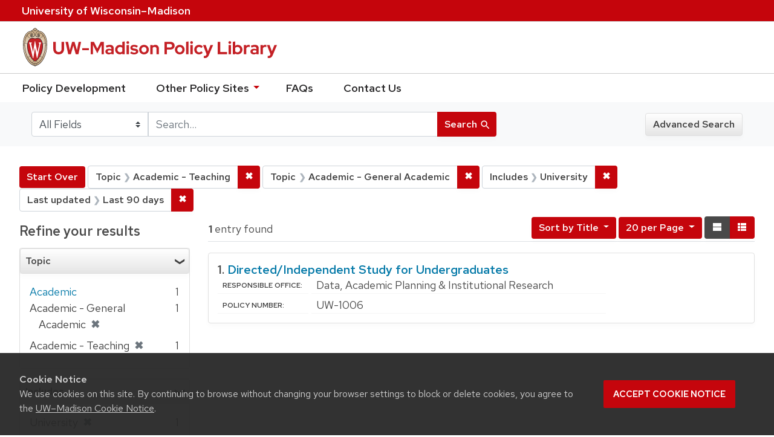

--- FILE ---
content_type: text/html; charset=utf-8
request_url: https://policy.wisc.edu/?f%5Bcategory_ssim%5D%5B%5D=Academic+-+Teaching&f%5Bcategory_ssim%5D%5B%5D=Academic+-+General+Academic&f%5Bpolicyscope_ssim%5D%5B%5D=University&f%5Bupdateddate_dtsi%5D%5B%5D=last_14_days&per_page=20&q=&search_field=all_fields&sort=policytitle_ssi+asc%2C+effectivedate_dtsi+desc
body_size: 26983
content:

<!DOCTYPE html>
<html class="no-js" lang="en">
  <head>
    <meta charset="utf-8">
    <meta http-equiv="Content-Type" content="text/html; charset=utf-8">
    <meta name="viewport" content="width=device-width, initial-scale=1, shrink-to-fit=no">
    <meta http-equiv="X-UA-Compatible" content="IE=edge">
    <title>Topic: Academic - Teaching and Academic - General Academic / Includes: University / Last updated: Last 90 days - UW-Madison Policy Library Search Results</title>
    <link href="https://policy.wisc.edu/library/opensearch.xml" title="UW-Madison Policy Library" type="application/opensearchdescription+xml" rel="search" />
    <link rel="shortcut icon" type="image/x-icon" href="/assets/favicon-c706bf580891af91f8e187e953cf4daed10e1f2df0e20e627f3729c77d0cbc53.ico" />
    <link href="https://fonts.googleapis.com/icon?family=Material+Icons" rel="stylesheet">
    <link rel="stylesheet" crossorigin href="https://cdn.wisc.cloud/fonts/uw-rh/fonts-woff2.0.0.1.css">
    <link rel="stylesheet" media="all" href="/assets/application-6fbb13c2047d9296329fe3f63bb3c7874811807675deef9e78a3f4def9f0158b.css" />
    <script src="/assets/application-58c7e1ba8818f8859bdb2072b8f925105e0acdbf8c7c938258b44bef2cd3e6d4.js"></script>
    <meta name="csrf-param" content="authenticity_token" />
<meta name="csrf-token" content="8dLEIu9Tsmy9qVCCo2EczLFxTueO4w76yW8iXmbqdphp8NwVAXd0zAYfAuYMIHEY1/ImUXWAlgbHyjCvOAPCYQ==" />
      <meta name="totalResults" content="1" />
<meta name="startIndex" content="0" />
<meta name="itemsPerPage" content="20" />

  <link rel="alternate" type="application/rss+xml" title="RSS for results" href="/library.rss?f%5Bcategory_ssim%5D%5B%5D=Academic+-+Teaching&amp;f%5Bcategory_ssim%5D%5B%5D=Academic+-+General+Academic&amp;f%5Bpolicyscope_ssim%5D%5B%5D=University&amp;f%5Bupdateddate_dtsi%5D%5B%5D=last_14_days&amp;per_page=20&amp;q=&amp;search_field=all_fields&amp;sort=policytitle_ssi+asc%2C+effectivedate_dtsi+desc" />
  <link rel="alternate" type="application/atom+xml" title="Atom for results" href="/library.atom?f%5Bcategory_ssim%5D%5B%5D=Academic+-+Teaching&amp;f%5Bcategory_ssim%5D%5B%5D=Academic+-+General+Academic&amp;f%5Bpolicyscope_ssim%5D%5B%5D=University&amp;f%5Bupdateddate_dtsi%5D%5B%5D=last_14_days&amp;per_page=20&amp;q=&amp;search_field=all_fields&amp;sort=policytitle_ssi+asc%2C+effectivedate_dtsi+desc" />
  <link rel="alternate" type="application/json" title="JSON" href="/library.json?f%5Bcategory_ssim%5D%5B%5D=Academic+-+Teaching&amp;f%5Bcategory_ssim%5D%5B%5D=Academic+-+General+Academic&amp;f%5Bpolicyscope_ssim%5D%5B%5D=University&amp;f%5Bupdateddate_dtsi%5D%5B%5D=last_14_days&amp;per_page=20&amp;q=&amp;search_field=all_fields&amp;sort=policytitle_ssi+asc%2C+effectivedate_dtsi+desc" />

      <script async src="https://www.googletagmanager.com/gtag/js?id=G-8GY8VWD8T5"></script>
      <script src="https://cdn.wisc.cloud/cookie-consent/uwcookieconsent.min.js"></script>
      <script>
        window.dataLayer = window.dataLayer || [];
        function gtag(){dataLayer.push(arguments);}
        gtag('js', new Date());
        gtag('config', 'G-8GY8VWD8T5', {'cookie_domain': 'policy.wisc.edu'});
      </script>
  </head>
  <body class="blacklight-catalog blacklight-catalog-index">
    <div id="skip-link">
      <a class="element-invisible element-focusable rounded-bottom py-2 px-3" data-turbolinks="false" href="#search_field">Skip to search</a>
      <a class="element-invisible element-focusable rounded-bottom py-2 px-3" data-turbolinks="false" href="#main-container">Skip to main content</a>
          <a class="element-invisible element-focusable rounded-bottom py-2 px-3" data-turbolinks="false" href="#documents">Skip to first result</a>

    </div>
    <nav class="navbar navbar-expand-md navbar-dark bg-dark topbar" role="navigation" aria-label="Utility menu">
  <div class="container">
    <a href="http://www.wisc.edu">University <span>of</span> Wisconsin–Madison</a>
  </div>
</nav>

<div id="mobile_nav" role="navigation" aria-hidden="false" aria-selected="true">
    <h1>UW&ndash;Madison Privacy Library</h1>
<nav>
    <ul>
        <li><a href="https://development.policy.wisc.edu">Policy Development</a></li>
        <li><a id="sub_nav" href='#' aria-expanded="false" aria-controls="sub_menu">Other Policy Sites <span class='material-icons'>chevron_right</span></a>
            <ul id="sub_menu">
                <li><a id="back_nav" href='#'><span class='material-icons'>chevron_left</span>Back</a>
                <li><a href="https://docs.legis.wisconsin.gov/statutes/statutes/36">Wisconsin Statutes</a></li>
                <li><a href="https://docs.legis.wisconsin.gov/code/admin_code/uws">University of Wisconsin System (UWS) Administrative Code</a></li>
                <li><a href="https://www.wisconsin.edu/regents/policies/">UW System Board of Regents Policies</a></li>
                <li><a href="https://www.wisconsin.edu/uw-policies/uw-system-administrative-policies/">UW System Administrative Policies &amp; Procedures</a></li>
            </ul>
        </li>
        <li><a href="https://development.policy.wisc.edu/frequently-asked-questions-faqs/">FAQs</a></li>
        <li><a href="https://development.policy.wisc.edu/contact-us/">Contact Us</a></li>
    </ul>
</nav>
</div>

<div class="main_nav logo-crest">
    <div id="mobile_overlay"></div>
    <div class="app_header container">
      <button id="menu_btn" aria-label="Hide/Show Site Menu" aria-expanded="false" aria-controls="mobile_nav"><span class="material-icons">menu</span></button>
      <h1 class="primary_logo"><a data-turbolinks="false" href="/"> 
          <span class="hide_text">UW-Madison Policy Library</span>
          <img alt="" src="/assets/policy_library-97345ea6a79605aad32036b2980be25d8f5a3855bce5384f1dfc78d817c68aa7.svg" />
</a>      </h1>
    </div>
</div>
<!--Left blank to remove login button-->
<nav class="nav_links">
    <ul>
        <li><a href="https://development.policy.wisc.edu">Policy Development</a></li>
        <li>
            <ul id="other-policy-menu" class="drop-menu">
                <li class="menu">
                <a aria-haspopup="true" href="#">Other Policy Sites <svg xmlns="http://www.w3.org/2000/svg" height="20" width="20"><path d="M0 0h24v24H0z" fill="none"/><path d="M7 10l5 5 5-5z"/></svg></a>
                <ul class="submenu" aria-label="submenu">
                    <li><a href="https://docs.legis.wisconsin.gov/statutes/statutes/36">Wisconsin Statutes</a></li>
                    <li><a href="https://docs.legis.wisconsin.gov/code/admin_code/uws">University of Wisconsin System (UWS) Administrative Code</a></li>
                    <li><a href="https://www.wisconsin.edu/regents/policies/">UW System Board of Regents Policies</a></li>
                    <li><a href="https://www.wisconsin.edu/uw-policies/uw-system-administrative-policies/">UW System Administrative Policies &amp; Procedures</a></li>
                </ul>
                </li>
            </ul>
        </li>
        <li><a href="https://development.policy.wisc.edu/frequently-asked-questions-faqs/">FAQs</a></li>
        <li><a href="https://development.policy.wisc.edu/contact-us/">Contact Us</a></li>
    </ul>
</nav>

<div class="navbar-search navbar navbar-light bg-light" role="navigation">
  <div class="container">
    
  <form class="search-query-form" role="search" action="https://policy.wisc.edu/" accept-charset="UTF-8" method="get"><input name="utf8" type="hidden" value="&#x2713;" />
    <input type="hidden" name="f[category_ssim][]" value="Academic - Teaching" />
<input type="hidden" name="f[category_ssim][]" value="Academic - General Academic" />
<input type="hidden" name="f[policyscope_ssim][]" value="University" />
<input type="hidden" name="f[updateddate_dtsi][]" value="last_14_days" />
<input type="hidden" name="per_page" value="20" />
<input type="hidden" name="sort" value="policytitle_ssi asc, effectivedate_dtsi desc" />
      <label for="search_field" class="sr-only">Search in</label>
    <div class="input-group">
          <select name="search_field" id="search_field" title="Targeted search options" class="custom-select search-field"><option value="all fields">All Fields</option>
<option value="title">Title</option>
<option value="policy details">Policy Details</option>
<option value="policy number">Policy Number</option>
<option value="responsible office">Responsible Office</option></select>

      <label for="q" class="sr-only">search for</label>
      <input type="text" name="q" id="q" value="" placeholder="Search..." class="search-q q form-control rounded-0" data-autocomplete-enabled="false" data-autocomplete-path="/library/suggest" />

      <span class="input-group-append">
        <button type="submit" class="btn btn-primary search-btn" id="search">
          <span class="submit-search-text">Search</span>
          <span class="blacklight-icons" aria-hidden="true"><?xml version="1.0"?>
<svg width="24" height="24" viewBox="0 0 20 20" role="img" aria-label="search icon">
  <path fill="none" d="M0 0h24v24H0V0z"/>
  <path d="M15.5 14h-.79l-.28-.27C15.41 12.59 16 11.11 16 9.5 16 5.91 13.09 3 9.5 3S3 5.91 3 9.5 5.91 16 9.5 16c1.61 0 3.09-.59 4.23-1.57l.27.28v.79l5 4.99L20.49 19l-4.99-5zm-6 0C7.01 14 5 11.99 5 9.5S7.01 5 9.5 5 14 7.01 14 9.5 11.99 14 9.5 14z"/>
</svg>
</span>
        </button>
      </span>
    </div>
</form>  <div>
    <a class="advanced_search btn btn-secondary" href="/advanced">Advanced Search</a>
  </div>

  </div>
</div>

  <main id="main-container" class="container" role="main" aria-label="Main content">
      <h1 class="sr-only top-content-title">Search</h1>

    <div id="appliedParams" class="clearfix constraints-container">
    <h2 class="sr-only">Search Constraints</h2>

    <a class="catalog_startOverLink btn btn-primary" href="/">Start Over</a>
    <span class="constraints-label sr-only">You searched for:</span>
    
<span class="btn-group applied-filter constraint filter filter-category_ssim">
  <span class="constraint-value btn btn-outline-secondary btn-disabled">
      <span class="filter-name">Topic</span>
      <span class="filter-value" title="Academic - Teaching">Academic - Teaching</span>
  </span>

    <a class="btn btn-outline-secondary remove" href="/?f%5Bcategory_ssim%5D%5B%5D=Academic+-+General+Academic&amp;f%5Bpolicyscope_ssim%5D%5B%5D=University&amp;f%5Bupdateddate_dtsi%5D%5B%5D=last_14_days&amp;per_page=20&amp;q=&amp;search_field=all_fields&amp;sort=policytitle_ssi+asc%2C+effectivedate_dtsi+desc"><span class="remove-icon">✖</span><span class="sr-only">Remove constraint Topic: Academic - Teaching</span></a>
</span>


<span class="btn-group applied-filter constraint filter filter-category_ssim">
  <span class="constraint-value btn btn-outline-secondary btn-disabled">
      <span class="filter-name">Topic</span>
      <span class="filter-value" title="Academic - General Academic">Academic - General Academic</span>
  </span>

    <a class="btn btn-outline-secondary remove" href="/?f%5Bcategory_ssim%5D%5B%5D=Academic+-+Teaching&amp;f%5Bpolicyscope_ssim%5D%5B%5D=University&amp;f%5Bupdateddate_dtsi%5D%5B%5D=last_14_days&amp;per_page=20&amp;q=&amp;search_field=all_fields&amp;sort=policytitle_ssi+asc%2C+effectivedate_dtsi+desc"><span class="remove-icon">✖</span><span class="sr-only">Remove constraint Topic: Academic - General Academic</span></a>
</span>


<span class="btn-group applied-filter constraint filter filter-policyscope_ssim">
  <span class="constraint-value btn btn-outline-secondary btn-disabled">
      <span class="filter-name">Includes</span>
      <span class="filter-value" title="University">University</span>
  </span>

    <a class="btn btn-outline-secondary remove" href="/?f%5Bcategory_ssim%5D%5B%5D=Academic+-+Teaching&amp;f%5Bcategory_ssim%5D%5B%5D=Academic+-+General+Academic&amp;f%5Bupdateddate_dtsi%5D%5B%5D=last_14_days&amp;per_page=20&amp;q=&amp;search_field=all_fields&amp;sort=policytitle_ssi+asc%2C+effectivedate_dtsi+desc"><span class="remove-icon">✖</span><span class="sr-only">Remove constraint Includes: University</span></a>
</span>


<span class="btn-group applied-filter constraint filter filter-updateddate_dtsi">
  <span class="constraint-value btn btn-outline-secondary btn-disabled">
      <span class="filter-name">Last updated</span>
      <span class="filter-value" title="Last 90 days">Last 90 days</span>
  </span>

    <a class="btn btn-outline-secondary remove" href="/?f%5Bcategory_ssim%5D%5B%5D=Academic+-+Teaching&amp;f%5Bcategory_ssim%5D%5B%5D=Academic+-+General+Academic&amp;f%5Bpolicyscope_ssim%5D%5B%5D=University&amp;per_page=20&amp;q=&amp;search_field=all_fields&amp;sort=policytitle_ssi+asc%2C+effectivedate_dtsi+desc"><span class="remove-icon">✖</span><span class="sr-only">Remove constraint Last updated: Last 90 days</span></a>
</span>

  </div>



    <div class="row">
  <div class="col-md-12">
    <div id="main-flashes">
      <div class="flash_messages">
</div>

    </div>
  </div>
</div>


    <div class="row">
          <section id="content" class="col-lg-9 order-last" aria-label="search results">
      
  




<div id="sortAndPerPage" class="sort-pagination clearfix">
      <div class="page-links">
      <span class="page-entries">
        <strong>1</strong> entry found
      </span>
    </div> 

  <div class="search-widgets float-md-right"><div id="sort-dropdown" class="sort-dropdown btn-group">
  <button type="button" class="btn btn-outline-secondary dropdown-toggle" data-toggle="dropdown" aria-expanded="false">
      Sort<span class="d-none d-sm-inline"> by Title</span> <span class="caret"></span>
  </button>

  <div class="dropdown-menu" role="menu">
      <a class="dropdown-item" href="/?f%5Bcategory_ssim%5D%5B%5D=Academic+-+Teaching&amp;f%5Bcategory_ssim%5D%5B%5D=Academic+-+General+Academic&amp;f%5Bpolicyscope_ssim%5D%5B%5D=University&amp;f%5Bupdateddate_dtsi%5D%5B%5D=last_14_days&amp;per_page=20&amp;q=&amp;search_field=all_fields&amp;sort=score+desc%2C+policytitle_ssi+asc">Relevance</a>
      <a class="dropdown-item" href="/?f%5Bcategory_ssim%5D%5B%5D=Academic+-+Teaching&amp;f%5Bcategory_ssim%5D%5B%5D=Academic+-+General+Academic&amp;f%5Bpolicyscope_ssim%5D%5B%5D=University&amp;f%5Bupdateddate_dtsi%5D%5B%5D=last_14_days&amp;per_page=20&amp;q=&amp;search_field=all_fields&amp;sort=policytitle_ssi+asc%2C+effectivedate_dtsi+desc">Title</a>
      <a class="dropdown-item" href="/?f%5Bcategory_ssim%5D%5B%5D=Academic+-+Teaching&amp;f%5Bcategory_ssim%5D%5B%5D=Academic+-+General+Academic&amp;f%5Bpolicyscope_ssim%5D%5B%5D=University&amp;f%5Bupdateddate_dtsi%5D%5B%5D=last_14_days&amp;per_page=20&amp;q=&amp;search_field=all_fields&amp;sort=policynumber_is+asc">Policy number</a>
  </div>
</div>

<span class="sr-only">Number of results to display per page</span>
<div id="per_page-dropdown" class="per-page-dropdown btn-group">
  <button type="button" class="btn btn-outline-secondary dropdown-toggle" data-toggle="dropdown" aria-expanded="false">
    20 per Page <span class="caret"></span>
  </button>
  <div class="dropdown-menu dropdown-menu-right" role="menu">
      <a class="dropdown-item" href="/?f%5Bcategory_ssim%5D%5B%5D=Academic+-+Teaching&amp;f%5Bcategory_ssim%5D%5B%5D=Academic+-+General+Academic&amp;f%5Bpolicyscope_ssim%5D%5B%5D=University&amp;f%5Bupdateddate_dtsi%5D%5B%5D=last_14_days&amp;per_page=10&amp;q=&amp;search_field=all_fields&amp;sort=policytitle_ssi+asc%2C+effectivedate_dtsi+desc">10<span class="sr-only"> per Page</span></a>
      <a class="dropdown-item" href="/?f%5Bcategory_ssim%5D%5B%5D=Academic+-+Teaching&amp;f%5Bcategory_ssim%5D%5B%5D=Academic+-+General+Academic&amp;f%5Bpolicyscope_ssim%5D%5B%5D=University&amp;f%5Bupdateddate_dtsi%5D%5B%5D=last_14_days&amp;per_page=20&amp;q=&amp;search_field=all_fields&amp;sort=policytitle_ssi+asc%2C+effectivedate_dtsi+desc">20<span class="sr-only"> per Page</span></a>
      <a class="dropdown-item" href="/?f%5Bcategory_ssim%5D%5B%5D=Academic+-+Teaching&amp;f%5Bcategory_ssim%5D%5B%5D=Academic+-+General+Academic&amp;f%5Bpolicyscope_ssim%5D%5B%5D=University&amp;f%5Bupdateddate_dtsi%5D%5B%5D=last_14_days&amp;per_page=50&amp;q=&amp;search_field=all_fields&amp;sort=policytitle_ssi+asc%2C+effectivedate_dtsi+desc">50<span class="sr-only"> per Page</span></a>
      <a class="dropdown-item" href="/?f%5Bcategory_ssim%5D%5B%5D=Academic+-+Teaching&amp;f%5Bcategory_ssim%5D%5B%5D=Academic+-+General+Academic&amp;f%5Bpolicyscope_ssim%5D%5B%5D=University&amp;f%5Bupdateddate_dtsi%5D%5B%5D=last_14_days&amp;per_page=100&amp;q=&amp;search_field=all_fields&amp;sort=policytitle_ssi+asc%2C+effectivedate_dtsi+desc">100<span class="sr-only"> per Page</span></a>
  </div>
</div>

<div class="view-type">
  <span class="sr-only">View results as: </span>
  <div class="view-type-group btn-group">
      <a title="Normal" class="btn btn-outline-secondary view-type-list active" href="/?f%5Bcategory_ssim%5D%5B%5D=Academic+-+Teaching&amp;f%5Bcategory_ssim%5D%5B%5D=Academic+-+General+Academic&amp;f%5Bpolicyscope_ssim%5D%5B%5D=University&amp;f%5Bupdateddate_dtsi%5D%5B%5D=last_14_days&amp;per_page=20&amp;q=&amp;search_field=all_fields&amp;sort=policytitle_ssi+asc%2C+effectivedate_dtsi+desc&amp;view=list">
        <span class="blacklight-icons"><?xml version="1.0"?>
<svg height="24" width="24" role="img" aria-label="change to list view">
  <path d="M0 0h24v24H0z" fill="none"/>
  <path d="M4 18h17v-6H4v6zM4 5v6h17V5H4z"/>
</svg>
</span>
        <span class="caption">Normal</span>
</a>      <a title="Compact" class="btn btn-outline-secondary view-type-brief " href="/?f%5Bcategory_ssim%5D%5B%5D=Academic+-+Teaching&amp;f%5Bcategory_ssim%5D%5B%5D=Academic+-+General+Academic&amp;f%5Bpolicyscope_ssim%5D%5B%5D=University&amp;f%5Bupdateddate_dtsi%5D%5B%5D=last_14_days&amp;per_page=20&amp;q=&amp;search_field=all_fields&amp;sort=policytitle_ssi+asc%2C+effectivedate_dtsi+desc&amp;view=brief">
        <span class="blacklight-icons"><?xml version="1.0"?>
<svg height="24" width="24" role="img" aria-label="change to brief view">
  <path d="M0 0h24v24H0z" fill="none"/>
  <path d="M4 14h4v-4H4v4zm0 5h4v-4H4v4zM4 9h4V5H4v4zm5 5h12v-4H9v4zm0 5h12v-4H9v4zM9 5v4h12V5H9z"/>
</svg>
</span>
        <span class="caption">Compact</span>
</a>  </div>
</div>
</div>
</div>


<h2 class="sr-only">Search Results</h2>

  <div id="documents" class="documents-list">
  <article class="article blacklight-catalog document-position-0 document-list" data-document-counter="0" itemscope itemtype="http://schema.org/Thing">
  <header class="documentHeader row">

  <h3 class="index_title document-title-heading col-md-12">
      <span class="document-counter">
        1. 
      </span>
    <a data-context-href="/library/UW-1006/track?counter=1&amp;per_page=20&amp;search_id=257194169" href="/library/UW-1006">Directed/Independent Study for Undergraduates</a>
  </h3>

  

</header>


<dl class="document-metadata dl-invert row">

	    <dt class="blacklight-responsibleoffice_tesi">Responsible Office:</dt>
	    <dd class="blacklight-responsibleoffice_tesi">Data, Academic Planning &amp; Institutional Research</dd>
	    <dt class="blacklight-policynumberdisplay_ss">Policy Number:</dt>
	    <dd class="blacklight-policynumberdisplay_ss">UW-1006</dd>

</dl>

</article>
</div>





    </section>

    <section id="sidebar" class="page-sidebar col-lg-3 order-first" aria-label="limit your search">
      	    <div id="facets" class="facets sidenav facets-toggleable-md">

  <div class="navbar">
    <h2 class="facets-heading">
      Refine your results
    </h2>

    <button class="navbar-toggler navbar-toggler-right" type="button" data-toggle="collapse" data-target="#facet-panel-collapse" aria-controls="facet-panel-collapse" aria-expanded="false" aria-label="Toggle facets">
      <span class="navbar-toggler-icon"></span>
    </button>
  </div>

  <div id="facet-panel-collapse" class="facets-collapse collapse">
    <div class="card facet-limit blacklight-category_ssim facet-limit-active">
  <h3 class="card-header p-0 facet-field-heading" id="facet-category_ssim-header">
    <div
      class="btn btn-block p-2 text-left collapse-toggle "
      data-toggle="collapse"
      data-target="#facet-category_ssim"
      aria-expanded="true"
    >
      Topic
    </div>
  </h3>
  <div id="facet-category_ssim" aria-labelledby="facet-category_ssim-header" class="panel-collapse facet-content collapse show">
    <div class="card-body">
      <ul class="facet-values list-unstyled">
  <li><span class="facet_label"><a class="facet-select" title="Academic" href="/?f%5Bcategory_ssim%5D%5B%5D=Academic+-+Teaching&amp;f%5Bcategory_ssim%5D%5B%5D=Academic+-+General+Academic&amp;f%5Bcategory_ssim%5D%5B%5D=Academic&amp;f%5Bpolicyscope_ssim%5D%5B%5D=University&amp;f%5Bupdateddate_dtsi%5D%5B%5D=last_14_days&amp;per_page=20&amp;q=&amp;search_field=all_fields&amp;sort=policytitle_ssi+asc%2C+effectivedate_dtsi+desc">Academic</a></span><span class="facet-count">1</span></li><li><span class="facet-label"><span class="selected">Academic - General Academic</span><a class="remove" href="/?f%5Bcategory_ssim%5D%5B%5D=Academic+-+Teaching&amp;f%5Bpolicyscope_ssim%5D%5B%5D=University&amp;f%5Bupdateddate_dtsi%5D%5B%5D=last_14_days&amp;per_page=20&amp;q=&amp;search_field=all_fields&amp;sort=policytitle_ssi+asc%2C+effectivedate_dtsi+desc"><span class="remove-icon">✖</span><span class="sr-only">[remove]</span></a></span><span class="selected facet-count">1</span></li><li><span class="facet-label"><span class="selected">Academic - Teaching</span><a class="remove" href="/?f%5Bcategory_ssim%5D%5B%5D=Academic+-+General+Academic&amp;f%5Bpolicyscope_ssim%5D%5B%5D=University&amp;f%5Bupdateddate_dtsi%5D%5B%5D=last_14_days&amp;per_page=20&amp;q=&amp;search_field=all_fields&amp;sort=policytitle_ssi+asc%2C+effectivedate_dtsi+desc"><span class="remove-icon">✖</span><span class="sr-only">[remove]</span></a></span><span class="selected facet-count">1</span></li>

</ul>

    </div>
  </div>
</div>
<div class="card facet-limit blacklight-policyscope_ssim facet-limit-active">
  <h3 class="card-header p-0 facet-field-heading" id="facet-policyscope_ssim-header">
    <div
      class="btn btn-block p-2 text-left collapse-toggle "
      data-toggle="collapse"
      data-target="#facet-policyscope_ssim"
      aria-expanded="true"
    >
      Includes
    </div>
  </h3>
  <div id="facet-policyscope_ssim" aria-labelledby="facet-policyscope_ssim-header" class="panel-collapse facet-content collapse show">
    <div class="card-body">
      <ul class="facet-values list-unstyled">
  <li><span class="facet-label"><span class="selected">University</span><a class="remove" href="/?f%5Bcategory_ssim%5D%5B%5D=Academic+-+Teaching&amp;f%5Bcategory_ssim%5D%5B%5D=Academic+-+General+Academic&amp;f%5Bupdateddate_dtsi%5D%5B%5D=last_14_days&amp;per_page=20&amp;q=&amp;search_field=all_fields&amp;sort=policytitle_ssi+asc%2C+effectivedate_dtsi+desc"><span class="remove-icon">✖</span><span class="sr-only">[remove]</span></a></span><span class="selected facet-count">1</span></li>

</ul>

    </div>
  </div>
</div>
<div class="card facet-limit blacklight-updateddate_dtsi facet-limit-active">
  <h3 class="card-header p-0 facet-field-heading" id="facet-updateddate_dtsi-header">
    <div
      class="btn btn-block p-2 text-left collapse-toggle "
      data-toggle="collapse"
      data-target="#facet-updateddate_dtsi"
      aria-expanded="true"
    >
      Last updated
    </div>
  </h3>
  <div id="facet-updateddate_dtsi" aria-labelledby="facet-updateddate_dtsi-header" class="panel-collapse facet-content collapse show">
    <div class="card-body">
      <ul class="facet-values list-unstyled">
  <li><span class="facet-label"><span class="selected">Last 90 days</span><a class="remove" href="/?f%5Bcategory_ssim%5D%5B%5D=Academic+-+Teaching&amp;f%5Bcategory_ssim%5D%5B%5D=Academic+-+General+Academic&amp;f%5Bpolicyscope_ssim%5D%5B%5D=University&amp;per_page=20&amp;q=&amp;search_field=all_fields&amp;sort=policytitle_ssi+asc%2C+effectivedate_dtsi+desc"><span class="remove-icon">✖</span><span class="sr-only">[remove]</span></a></span><span class="selected facet-count">1</span></li><li><span class="facet_label"><a class="facet-select" title="Last year" href="/?f%5Bcategory_ssim%5D%5B%5D=Academic+-+Teaching&amp;f%5Bcategory_ssim%5D%5B%5D=Academic+-+General+Academic&amp;f%5Bpolicyscope_ssim%5D%5B%5D=University&amp;f%5Bupdateddate_dtsi%5D%5B%5D=last_14_days&amp;f%5Bupdateddate_dtsi%5D%5B%5D=last_30_days&amp;per_page=20&amp;q=&amp;search_field=all_fields&amp;sort=policytitle_ssi+asc%2C+effectivedate_dtsi+desc">Last year</a></span><span class="facet-count">1</span></li>

</ul>

    </div>
  </div>
</div>
  </div>
</div>


	  <h2 class="facets-heading quick-links-heading">Quick Links</h2>
<ul class="quicklinks">
	<li><a href="?utf8=✓&search_field=all_fields&q=&sort=policytitle_ssi+asc%2C+effectivedate_dtsi+desc"><span>See all policies (A-Z)<span></a></li>
	<li><a href="/?f%5Bcategory_ssim%5D%5B%5D=Academic&amp;q=&amp;search_field=all_fields">
		<span>Academics</span>
	</a></li>
	<li><a href="/?f%5Bcategory_ssim%5D%5B%5D=Business+%26+Finance&amp;q=&amp;search_field=all_fields">
		<span>Business &amp; Finance</span>
	</a></li>
	<li><a href="/?f%5Bcategory_ssim%5D%5B%5D=Campus+Life&amp;q=&amp;search_field=all_fields">
		<span>Campus Life</span>
	</a></li>
	<li><a href="/?f%5Bcategory_ssim%5D%5B%5D=Communications&amp;q=&amp;search_field=all_fields">
		<span>Communications</span>
	</a></li>
	<li><a href="/?f%5Bcategory_ssim%5D%5B%5D=Compliance+%26+Ethics&amp;q=&amp;search_field=all_fields">
		<span>Compliance &amp; Ethics</span>
	</a></li>
	<li><a href="/?f%5Bcategory_ssim%5D%5B%5D=Facilities&amp;q=&amp;search_field=all_fields">
		<span>Facilities</span>
	</a></li>
	<li><a href="/?f%5Bcategory_ssim%5D%5B%5D=Human+Resources&amp;q=&amp;search_field=all_fields">
		<span>Human Resources</span>
	</a></li>
	<li><a href="/?f%5Bcategory_ssim%5D%5B%5D=Information+Technology&amp;q=&amp;search_field=all_fields">
		<span>Information Technology</span>
	</a></li>
	<li><a href="/?f%5Bcategory_ssim%5D%5B%5D=Research&amp;q=&amp;search_field=all_fields">
		<span>Research</span>
	</a></li>
</ul>


    </section>

    </div>
  </main>

    <footer>
  <div class="container">
      <a href="https://www.wisc.edu"><img alt="University of Wisconsin-Madison" src="/assets/outline-UWlogo-94e5e6480db99c2aa548e0c61ef8b5cb3fe0da62b1281bcf9cf4a4d670f9db5a.svg" /></a>
      <div>
        <p>Feedback, questions or accessibility issues: <a href="mailto:policylibrarycoordinator@wisc.edu">policylibrarycoordinator@wisc.edu</a></p>
        <ul>
          <li><a href="https://www.wisc.edu/privacy-notice/">UW–Madison Privacy Notice</a></li>
          <li><a href="https://www.wisconsin.edu/">© Board of Regents of the University of Wisconsin System</a></li>
        </ul>
      </div>
    </div>
</footer>
    <div id="blacklight-modal" class="modal fade" tabindex="-1" role="dialog" aria-hidden="true">
  <div class="modal-dialog modal-lg" role="document">
    <div class="modal-content">
    </div>
  </div>
</div>

  </body>
</html>
